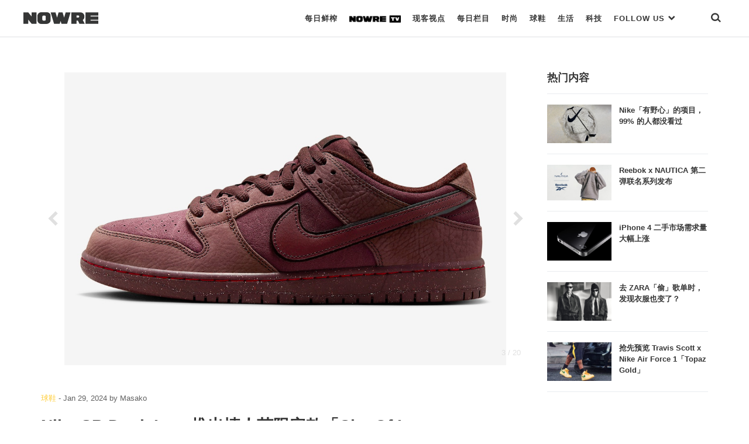

--- FILE ---
content_type: text/html; charset=UTF-8
request_url: https://nowre.com/sneaker/843397/nike-sb-dunk-low-tuichuqingrenjiexiandingkuancity-of-love/
body_size: 59928
content:
<!DOCTYPE html>
<html  xmlns="http://www.w3.org/1999/xhtml" prefix="" lang="zh-CN" class="no-js">
<head>
	<meta charset="UTF-8">
	<meta http-equiv="X-UA-Compatible" content="IE=edge">
	<meta name="viewport" content="width=device-width, initial-scale=1, shrink-to-fit=no, maximum-scale=1.0, user-scalable=no">
		<link rel="apple-touch-icon" sizes="180x180" href="https://nowre.com/wp-content/themes/nowre/img/app_icon/apple-touch-icon.png">
	<meta name="theme-color" content="#ffffff">
	
<!-- BEGIN Metadata added by the Add-Meta-Tags WordPress plugin -->
<meta name="description" content="红绳牵情意，细节在其中。" />
<meta name="keywords" content="潮流资讯,时尚潮流,国潮,日潮,美潮, 球鞋, nike sb dunk low" />
<!-- END Metadata added by the Add-Meta-Tags WordPress plugin -->

<title>Nike SB Dunk Low 推出情人节限定款「City Of Love」 &#8211; NOWRE现客</title>
<link rel='dns-prefetch' href='//s.w.org' />
<link rel='stylesheet' id='wp-block-library-css'  href='https://nowre.com/wp-includes/css/dist/block-library/style.min.css?ver=5.5.3' type='text/css' media='all' />
<link rel='stylesheet' id='dashicons-css'  href='https://nowre.com/wp-includes/css/dashicons.min.css?ver=5.5.3' type='text/css' media='all' />
<link rel='stylesheet' id='post-views-counter-frontend-css'  href='https://nowre.com/wp-content/plugins/nowre-post-views-counter/css/frontend.css?ver=1.2.7' type='text/css' media='all' />
<link rel='stylesheet' id='nowre-style-css'  href='https://nowre.com/wp-content/themes/nowre/style.css?ver=2020112101' type='text/css' media='all' />
<script type='text/javascript' src='https://nowre.com/wp-includes/js/jquery/jquery.js?ver=1.12.4-wp' id='jquery-core-js'></script>
<script type='text/javascript' src='https://nowre.com/wp-content/themes/nowre/js/common.js?ver=2020112101' id='nowre-js'></script>
<script type='text/javascript' src='https://nowre.com/wp-content/themes/nowre/js/slick.min.js?ver=1.8' id='slick-js'></script>
<script type='text/javascript' src='https://nowre.com/wp-content/themes/nowre/js/jquery.marquee.min.js?ver=1.5.0' id='marquee-js'></script>
<script type='text/javascript' src='https://nowre.com/wp-content/themes/nowre/js/popper.min.js?ver=2' id='popper-js'></script>
<script type='text/javascript' src='https://nowre.com/wp-content/themes/nowre/js/bootstrap.min.js?ver=2' id='bootstrap-js'></script>
<link rel="EditURI" type="application/rsd+xml" title="RSD" href="https://nowre.com/xmlrpc.php?rsd" />
<link rel="wlwmanifest" type="application/wlwmanifest+xml" href="https://nowre.com/wp-includes/wlwmanifest.xml" /> 
<link rel='prev' title='UMBRO x BoTT x BEAMS T 三重合作胶囊系列登场' href='https://nowre.com/fashion/843657/umbro-x-bott-x-beams-t-sanzhonghezuojiaonangxiliedengchang/' />
<link rel='next' title='JiyongKim 释出 2024 秋冬系列' href='https://nowre.com/fashion/843713/jiyongkim-shichu-2024-qiudongxilie/' />
<link rel="canonical" href="https://nowre.com/sneaker/843397/nike-sb-dunk-low-tuichuqingrenjiexiandingkuancity-of-love/" />
<link rel='shortlink' href='https://nowre.com/?p=843397' />
<script>
// 百度统计
var _hmt = _hmt || [];
(function() {
  var hm = document.createElement("script");
  hm.src = "https://hm.baidu.com/hm.js?fca525a89fb744c8abdeed72a94d443c";
  var s = document.getElementsByTagName("script")[0]; 
  s.parentNode.insertBefore(hm, s);
})();
</script>
	<!-- aliyun iconfont -->
	<link rel="stylesheet" href="//at.alicdn.com/t/font_1073540_s66ui5peswk.css" type="text/css" media="all">
</head>
<body class="post-template-default single single-post postid-843397 single-format-standard "  id="page" >
<div class="nowre-header" id="nowre-header">
	<nav class="nowre-navbar container-fluid container-border">
		<!-- from XS ONLY -->
		<div class="navbar-xs-down nav-bar-holder">
			<div class="nav-col text-left">
				<a class="mobile-nav-link btn-search" href="javascript:void(0)" onclick="show_mobile_menu()">
					<span class="iconfont icon-menu-2"></span>
				</a>
			</div>
			<div class="nav-col text-center">
				<a class="navbar-brand" href="https://nowre.com">
					<img class="navbar-logo" src="https://nowre.com/wp-content/themes/nowre/img/NOWRE_B.png" style="">
				</a>
			</div>
			<div class="nav-col justify-content-end">
				<a class="mobile-nav-link btn-search" href="javascript:void(0)" onclick="show_search()">
					<span class="iconfont icon-sreach"></span>
				</a>
			</div>
		</div>
				<!-- from SM -> XL ONLY -->
		<div class="navbar-sm-up">
			<div class="nav-logo-holder">
				<a  href="https://nowre.com">
					<img class="navbar-logo" src="https://nowre.com/wp-content/themes/nowre/img/NOWRE_B.png" style="">
				</a>
			</div>
			<div class="nav-menu-holder">
				<ul  class="nowre-nav" id="nowre-nav">
					
					<li class="item nowre-nav-item">
						<a class="hover-pointer real-nav-item bottom_xianke" href="/news">每日鲜榨</a>
											</li>
					<li class="item nowre-nav-item">
						<a class="hover-pointer real-nav-item bottom_normal"  href="/nowretv">
							<img class="real-nav-item-icon" src="https://nowre.com/wp-content/themes/nowre/img/NOWRE_TV_B.png" style="">
						</a>
											</li>
					<li class="item nowre-nav-item">
						<a class="hover-pointer real-nav-item bottom_normal" href="/editorial">现客视点</a>
											</li>
					<li class="item nowre-nav-item">
						<a class="hover-pointer real-nav-item bottom_normal" href="/topic">每日栏目</a>
											</li>
					<li class="item nowre-nav-item">
						<a class="hover-pointer real-nav-item  "  href="/fashion">
                        时尚
                    </a>
											</li>
					<li class="item nowre-nav-item ">
						<a class="hover-pointer real-nav-item " href="/sneaker">
                              球鞋
                    </a>
											</li>
					<li class="item nowre-nav-item ">
						<a class="hover-pointer real-nav-item" href='/lifestyle' >      生活     </a>
											</li>
					<li class="item nowre-nav-item ">
						<!-- <a class="hover-pointer real-nav-item slim-nav" href='/tech' >  -->
						<a class="hover-pointer real-nav-item" href='/tech' > 
                         科技
                     	</a>
											</li>
					<li class="item nowre-nav-item nowre-nav-item-link">
						<a class="hover-pointer real-nav-item" href='#' > 
							FOLLOW US <span class="iconfont icon-bottom-bold" style="font-size:13px;"></span>
                     	</a>
						<div class="nowre-nav-link-hover">
							<ul class="nav-link-site" >
								<li class="nav-link-site-item" >
									<a href="https://weibo.com/u/7062972489?topnav=1&wvr=6&topsug=1&is_all=1" target="_blank"><span class="iconfont icon-weibo1"></span> WEIBO</a>
								</li>
								
								<li class="nav-link-site-item">
									<a class="" href="javascript:void(0)">
										<span  id="wx-icon"><span class="iconfont icon-weixin"></span> WECHAT</span>
										<img src="https://nowre.com/wp-content/themes/nowre/img/wechat-icon.png" class="inline-block hidden" id="erweima" style="z-index:1000;">
										<script>
										(function(){
											var cb = function(){
												jQuery("#erweima").toggleClass("hidden");
												jQuery("#wx-icon").toggleClass("hidden");
											}
											jQuery("#wx-icon").on("click",cb);
											jQuery("#erweima").on("click",cb);
										})();


										</script>
									</a>
								</li>
								<li class="nav-link-site-item" >
									<a href="https://www.instagram.com/nowre/" target="_blank">
										<span class="iconfont icon-instagram"></span> INSTAGRAM
									</a>
								</li>
								<!-- <li class="nav-link-site-item" >
									<a href="https://www.oneniceapp.com/user/FAe5L2?uid=63CQ8p&nfrom=wechat_contact&app_version=4.5.1" target="_blank">
										<span class="iconfont icon-Nice"></span>
									</a>
								</li> -->
								<li class="nav-link-site-item" >
									<a href="https://www.zhihu.com/org/nowrexian-ke/activities" target="_blank">
										<span class="iconfont icon-zhihu"></span> 知乎
									</a>
								</li>
								<li class="nav-link-site-item" >
									<a href="https://space.bilibili.com/353795993" target="_blank">
										<span class="iconfont icon-bilibili"></span> Bilibili
									</a>
								</li>
								<li class="nav-link-site-item" >
									<a href="https://v.qq.com/vplus/4c43a89dcfbb985efe847780cf9eac06#uin=4c43a89dcfbb985efe847780cf9eac06?page=video" target="_blank">
										<span class="iconfont icon-tengxunshipin"></span> 腾讯视频
									</a>
								</li>
							</ul>
						</div>
					</li>
					<li class="item nowre-nav-item" style="margin-left:40px">
						<a class="hover-pointer real-nav-item bottom_normal" href="javascript:void(0)" onclick="show_search()"><span class="iconfont icon-sreach"></span></a>
					</li>
				</ul>
			</div>
		</div><!-- d-none d-sm-block end -->
			</nav>
	<div id="nowre-search" class="search-begin">
			<span class="iconfont icon-sreach mr-2"></span>
			<form id="index-form" action="/" method="get" autocomplete="off" style="flex-grow:1">
				<input class="form-control" id="nowre-search-input" name="s" placeholder="Search" type="search">
			</form>
			<a class="ml-auto" onclick="close_search()" id="nowre-search-close-btn">
				<span class="iconfont icon-close"></span>
			</a>
		</div>
	</div>
</div>
<div class="mobile-main-menu" id="mobile-main-menu">
	<div class="nowre-navbar container-fluid container-border bg-white">
		<div class="navbar-xs-down nav-bar-holder ">
			<div class="nav-col text-left">
				<a class="mobile-nav-link btn-search" href="javascript:void(0)" onclick="close_mobile_menu()">
					<span class="iconfont icon-close"></span>
				</a>
			</div>
			<div class="nav-col text-center">
				<a class="navbar-brand" href="https://nowre.com">
					<img class="navbar-logo" src="https://nowre.com/wp-content/themes/nowre/img/NOWRE_B.png" style="">
				</a>
			</div>
			<div class="nav-col justify-content-end">
				<a class="mobile-nav-link btn-search" href="javascript:void(0)" onclick="show_search()">
					<span class="iconfont icon-sreach"></span>
				</a>
			</div>
		</div>
	</div>
<div class="mobile-main-menu-list" id="mobile-main-menu-list">
	<!-- <div class="mobile-search">
		<input class="mobile-search-input" Placeholder="Search">
		<span class="iconfont icon-sreach"></span>
	</div> -->
	<ul class="mobile-cate-holder">
		<li class="cate-item">
			<a class="cate-item-title" href="/news">
				每日鲜榨
			</a>
		</li>
		<li class="cate-item">
			<a class="cate-item-title" href="/nowretv">
				<img class="real-nav-item-icon" src="https://nowre.com/wp-content/themes/nowre/img/NOWRE_TV_B.png">
			</a>
		</li>
		<li class="cate-item">
			<a class="cate-item-title" href="/editorial">
				现客视点
			</a>
		<li class="cate-item">
			<a class="cate-item-title" href="/topic">
				每日栏目
			</a>
		</li>
		<!-- <li class="cate-item">
			<a class="cate-item-title" href="/nowreblog">
				BLOG
			</a>
		</li> -->
		<li class="cate-item">
			<a class="cate-item-title" href="/fashion">
				时 尚
			</a>
		</li>
		<li class="cate-item">
			<a class="cate-item-title" href="/sneaker">
			球 鞋
			</a>
		</li>
		<li class="cate-item">
			<a class="cate-item-title" href="/lifestyle">
			生 活
			</a>
		</li>
		<li class="cate-item">
			<a class="cate-item-title" href="/tech">
			科 技
			</a>
		</li>
	</ul>
	<div class="nav-links-holder">
		<ul class="nav-link-site" >
			<li class="nav-link-site-item">
				<a class="ico-mp-wx" id="ico-mp-wx-header" href="javascript:void(0)">
					<span class="iconfont icon-weixin"></span>
				</a>
			</li>
			<li class="nav-link-site-item" ><a href="https://weibo.com/u/7062972489?topnav=1&wvr=6&topsug=1&is_all=1" target="_blank"><span class="iconfont icon-weibo1"></span></a></li>
			<li class="nav-link-site-item" >
				<a href="https://www.instagram.com/nowre/" target="_blank">
					<span class="iconfont icon-instagram"></span>
				</a>
			</li>
			<!-- <li class="nav-link-site-item" >
				<a href="https://www.oneniceapp.com/user/FAe5L2?uid=63CQ8p&nfrom=wechat_contact&app_version=4.5.1" target="_blank">
					<span class="iconfont icon-Nice"></span>
				</a>
			</li> -->
			<li class="nav-link-site-item" >
				<a href="https://www.zhihu.com/org/nowrexian-ke/activities" target="_blank">
					<span class="iconfont icon-zhihu"></span>
				</a>
			</li>
			<li class="nav-link-site-item" >
				<a href="https://space.bilibili.com/353795993" target="_blank">
					<span class="iconfont icon-bilibili"></span>
				</a>
			</li>
			<li class="nav-link-site-item" >
				<a href="https://v.qq.com/vplus/4c43a89dcfbb985efe847780cf9eac06#uin=4c43a89dcfbb985efe847780cf9eac06?page=video" target="_blank">
					<span class="iconfont icon-tengxunshipin"></span>
				</a>
			</li>
		</ul>
		<div class="d-flex justify-content-center">
			<div class="cate-item-page">
				<a class="link-site" href="https://nowre.com/aboutUs"  target="_blank">关于我们</a>
			</div>
			<div class="cate-item-page">
				<a class="link-site" href="https://nowre.com/aboutUs"  target="_blank">联系我们</a>
			</div>
		</div>
	</div>
	<div class="menu-footer">
		© NOWRE.COM 2016 - 2019 &nbsp;&nbsp;沪ICP备14031707号
	</div>
	<script>
		jQuery(document).ready(function(){
			jQuery('#ico-mp-wx-header').popover({
				title:'扫码打开',
				html:true,
				content:jQuery("#wx-qrcode").html(),
				placement:'top',
				offset:'30px',
				trigger:'click',
				container:"#mobile-main-menu-list",
				boundary:"viewport"
			})
		});
	</script>
</div>
</div>

<script>
var windowWidth = jQuery(window).width();

function show_mobile_menu() {
	jQuery('#mobile-main-menu').addClass('isShow');
	jQuery('#mobile-main-menu-list').addClass('isShow');
}
function close_mobile_menu() {
	jQuery('#mobile-main-menu').removeClass('isShow');
	jQuery('#mobile-main-menu-list').removeClass('isShow');

}
// jQuery(".nowre-nav-item-hover").css('left',0 - (windowWidth - jQuery('#nowre-nav').width())/2 + 10);
(function($){
	  	var searchStatus = 0;
	  	function show_search(){
	  		jQuery("#nowre-search").css("display","inline-flex");
	  		searchStatus = 1;
	  	}

	  	function close_search(){
	  		jQuery("#nowre-search").css("display","none");
	  		searchStatus = 0;
	  	}

	  	function do_search(){
	  		var baseUrl = "https://nowre.com";
	  		var searchCont = jQuery("#nowre-search-input").val();
	  		if(!searchCont){
	  			alert("请输入搜索的内容");
	  			return;
	  		}
	  		window.location.href = baseUrl + "/search/" + searchCont;
	  	}
	    window.show_search = show_search;
	    window.close_search = close_search;
	    window.do_search = do_search;
	  	jQuery(document).keydown(function(e){
	  		console.log(e.keyCode)
	  		if(e.keyCode==13&&searchStatus==1){
	  			do_search();
	  		}
	  	})

	})(jQuery);

</script><div class="content-area article-gallary">
	<div class="container nowre-container">
		<div class="d-flex">
			<div class="article-holder article-holder-slim" id="main-left">
				<div class="row">
					<div class="col-12">
					



<div style="">
   	<div  class="slick-holder gallary-slick" style="">
		<div id="horizontal-info-slide" style="">
							<div class="slick-img-holder is-horizontal">
					<img src="https://files.nowre.com/articles/2024/01/Nike-SB-Dunk-Low-City-of-Love-2024-拷贝.jpg" alt="" title="" class="img-responsive center-table">
					<div class="slick-index">
						<span id="slick-cur-index">1</span> / 20					</div>
				</div>
							<div class="slick-img-holder is-horizontal">
					<img src="https://files.nowre.com/articles/2024/01/Nike-SB-Dunk-Low-City-of-Love-Burgundy-Crush-FN0619-600-4.jpeg" alt="" title="" class="img-responsive center-table">
					<div class="slick-index">
						<span id="slick-cur-index">2</span> / 20					</div>
				</div>
							<div class="slick-img-holder is-horizontal">
					<img src="https://files.nowre.com/articles/2024/01/Nike-SB-Dunk-Low-City-of-Love-Burgundy-Crush-FN0619-600.jpeg" alt="" title="" class="img-responsive center-table">
					<div class="slick-index">
						<span id="slick-cur-index">3</span> / 20					</div>
				</div>
							<div class="slick-img-holder is-horizontal">
					<img src="https://files.nowre.com/articles/2024/01/Nike-SB-Dunk-Low-City-of-Love-Burgundy-Crush-FN0619-600-2.jpeg" alt="" title="" class="img-responsive center-table">
					<div class="slick-index">
						<span id="slick-cur-index">4</span> / 20					</div>
				</div>
							<div class="slick-img-holder is-horizontal">
					<img src="https://files.nowre.com/articles/2024/01/Nike-SB-Dunk-Low-City-of-Love-Burgundy-Crush-FN0619-600-5.jpeg" alt="" title="" class="img-responsive center-table">
					<div class="slick-index">
						<span id="slick-cur-index">5</span> / 20					</div>
				</div>
							<div class="slick-img-holder is-horizontal">
					<img src="https://files.nowre.com/articles/2024/01/Nike-SB-Dunk-Low-City-of-Love-Burgundy-Crush-FN0619-600-1.jpeg" alt="" title="" class="img-responsive center-table">
					<div class="slick-index">
						<span id="slick-cur-index">6</span> / 20					</div>
				</div>
							<div class="slick-img-holder is-horizontal">
					<img src="https://files.nowre.com/articles/2024/01/Nike-SB-Dunk-Low-City-of-Love-Burgundy-Crush-FN0619-600-3.jpeg" alt="" title="" class="img-responsive center-table">
					<div class="slick-index">
						<span id="slick-cur-index">7</span> / 20					</div>
				</div>
							<div class="slick-img-holder is-horizontal">
					<img src="https://files.nowre.com/articles/2024/01/Nike-SB-Dunk-Low-City-of-Love-Burgundy-Crush-FN0619-600-6.jpeg" alt="" title="" class="img-responsive center-table">
					<div class="slick-index">
						<span id="slick-cur-index">8</span> / 20					</div>
				</div>
							<div class="slick-img-holder is-horizontal">
					<img src="https://files.nowre.com/articles/2024/01/Nike-SB-Dunk-Low-City-of-Love-Burgundy-Crush-FN0619-600-7.jpeg" alt="" title="" class="img-responsive center-table">
					<div class="slick-index">
						<span id="slick-cur-index">9</span> / 20					</div>
				</div>
							<div class="slick-img-holder is-horizontal">
					<img src="https://files.nowre.com/articles/2024/01/Nike-SB-Dunk-Low-City-of-Love-Burgundy-Crush-FN0619-600-8.jpeg" alt="" title="" class="img-responsive center-table">
					<div class="slick-index">
						<span id="slick-cur-index">10</span> / 20					</div>
				</div>
							<div class="slick-img-holder is-horizontal">
					<img src="https://files.nowre.com/articles/2024/01/Nike-SB-Dunk-Low-City-of-Love-3.jpeg" alt="" title="" class="img-responsive center-table">
					<div class="slick-index">
						<span id="slick-cur-index">11</span> / 20					</div>
				</div>
							<div class="slick-img-holder is-horizontal">
					<img src="https://files.nowre.com/articles/2024/01/Nike-SB-Dunk-Low-City-of-Love.jpeg" alt="" title="" class="img-responsive center-table">
					<div class="slick-index">
						<span id="slick-cur-index">12</span> / 20					</div>
				</div>
							<div class="slick-img-holder is-horizontal">
					<img src="https://files.nowre.com/articles/2024/01/Nike-SB-Dunk-Low-City-of-Love-1.jpeg" alt="" title="" class="img-responsive center-table">
					<div class="slick-index">
						<span id="slick-cur-index">13</span> / 20					</div>
				</div>
							<div class="slick-img-holder is-horizontal">
					<img src="https://files.nowre.com/articles/2024/01/Nike-SB-Dunk-Low-City-of-Love-4.jpeg" alt="" title="" class="img-responsive center-table">
					<div class="slick-index">
						<span id="slick-cur-index">14</span> / 20					</div>
				</div>
							<div class="slick-img-holder is-horizontal">
					<img src="https://files.nowre.com/articles/2024/01/Nike-SB-Dunk-Low-City-of-Love-9.jpeg" alt="" title="" class="img-responsive center-table">
					<div class="slick-index">
						<span id="slick-cur-index">15</span> / 20					</div>
				</div>
							<div class="slick-img-holder is-horizontal">
					<img src="https://files.nowre.com/articles/2024/01/Nike-SB-Dunk-Low-City-of-Love-2.jpeg" alt="" title="" class="img-responsive center-table">
					<div class="slick-index">
						<span id="slick-cur-index">16</span> / 20					</div>
				</div>
							<div class="slick-img-holder is-horizontal">
					<img src="https://files.nowre.com/articles/2024/01/Nike-SB-Dunk-Low-City-of-Love-5.jpeg" alt="" title="" class="img-responsive center-table">
					<div class="slick-index">
						<span id="slick-cur-index">17</span> / 20					</div>
				</div>
							<div class="slick-img-holder is-horizontal">
					<img src="https://files.nowre.com/articles/2024/01/Nike-SB-Dunk-Low-City-of-Love-6.jpeg" alt="" title="" class="img-responsive center-table">
					<div class="slick-index">
						<span id="slick-cur-index">18</span> / 20					</div>
				</div>
							<div class="slick-img-holder is-horizontal">
					<img src="https://files.nowre.com/articles/2024/01/Nike-SB-Dunk-Low-City-of-Love-7.jpeg" alt="" title="" class="img-responsive center-table">
					<div class="slick-index">
						<span id="slick-cur-index">19</span> / 20					</div>
				</div>
							<div class="slick-img-holder is-horizontal">
					<img src="https://files.nowre.com/articles/2024/01/Nike-SB-Dunk-Low-City-of-Love-8.jpeg" alt="" title="" class="img-responsive center-table">
					<div class="slick-index">
						<span id="slick-cur-index">20</span> / 20					</div>
				</div>
					</div>
		<a id="slick-pre" class="slick-control slick-control-pre" href="#carousel-example-generic" role="button">
			<span class="iconfont icon-left-bold icon-prev"></span>
		</a>
		<a  id="slick-next" class="slick-control  slick-control-next" href="#carousel-example-generic" role="button">
			<span class="iconfont icon-right-bold icon-next"></span>
		</a>
	</div>
</div>


<script type="text/javascript">
// jQuery("#horizontal-info-slide").on("afterChange",function(e,s,currentSlide){

// 	jQuery("#slick-cur-index").html(Math.floor(currentSlide)+1);
// })

var fullWidth = jQuery("#horizontal-info-slide").innerWidth();
var fullHeight = jQuery("#horizontal-info-slide").innerHeight();

jQuery(".slick-img-holder").each(function(k,v){
	jQuery(this).width(fullWidth);
	jQuery(this).height(fullWidth*0.6);
});
var opts = {"slidesToShow":1,"slidesToScroll":1,"autoplay":true,"infinite":false,"fade":false};
opts.adaptiveHeight = true;
opts.arrows = true;
opts.draggable = false;
opts.swipe = true;
opts.infinite = true;

opts.cssEase = 'ease-in';
opts.prevArrow = jQuery("#slick-pre");
opts.nextArrow = jQuery("#slick-next");
opts.fixRatio = 0.6;


jQuery("#horizontal-info-slide").slick(opts);


</script>
<!-- <style type="text/css">
	.gallary-slick{
		position: relative;
		height: 0;
		padding-top: 60%;

	}
	.gallary-slick .img-responsive{
		max-height: 100%;
		max-width: 100%;
	}
	#horizontal-info-slide{
		position: absolute;
    width: 100%;
    max-height: 100%;
    left: 0;
    top: 0;
	}
	.slick-list{
    	height: 100%;

	}
	.slick-track{
    	height: 100%;

	}
	.slick-img-holder{
		height: 100%;
	}
</style> -->
					</div>
				</div>
				<div class="article-head">
	<div class="info-common-date">
		<span class="text-meta"><a class="nowre-cate-link link-normal" href="https://nowre.com/sneaker//" >球鞋</a></span>
	 - <span class="item-time">Jan 29, 2024</span>
	 <span class="term-authors">by <span class="text-meta">Masako</span></span>
	</div>
	<h1 class="info-common-title  text-bold">
		Nike SB Dunk Low 推出情人节限定款「City Of Love」	</h1>
	<div class="info-common-brief">
		<p>红绳牵情意，细节在其中。</p>
	</div>
</div>
<div class="info-common-cont text-dark  info-common-cont-sneaker">

	
<p>一年一度的 SB Dunk 情人节限定系列来袭，延续了往年的红粉配色，推出「CITY OF LOVE」两双鞋款分别为「Burgundy Crush」和「Coconut Milk」，灵感来自于「月老牵线」。从名字就能看出两双鞋款分别以勃艮第酒红色和椰奶奶白色为主色调。鞋面也采用皮革与绒面革以及丝绸混合材质构成，本次情人节限定的特别之处在于鞋舌「Nike SB」的 Logo 处巧妙的穿过了一根「红绳」，鞋垫图案也用「红绳」勾住了两人之间的手指，象征着灵魂伴侣之间密不可分的联系。细节相当丰富。</p>



<p>Nike SB Dunk Low「City Of Love」系列将于 2024 年 2 月 9 日在 Nike 官网以及实体店发售，有需求的朋友不妨多留意一下。</p>
		<div class="info-common-source text-gray">
		<span>来源</span><a href="https://sneakerbardetroit.com/nike-sb-dunk-low-city-of-love/" class='name'>SBD</a>
	</div>
<div class="text-gray info-common-credits">
			</div>
</div>

<div class="nowre-tag-wrap  info-common-cont-sneaker">
	<a href='https://nowre.com/tag/nike-sb-dunk-low/' title='Tag:Nike SB Dunk Low' class='nowre-tag text-meta'>Nike SB Dunk Low</a></div><div class="share-content-holder ">
	<a href="javascript:void(0)" class="share-btn" id="btn-share-weixin"><span class="iconfont icon-weixin"></span></a>
	<a href="javascript:void(0)" class="share-btn" id="btn-share-sina"><span class="iconfont icon-weibo1"></span></a>
		<!-- <a  href="mailto:" class="share-btn" id="btn-share-email"><span class="iconfont icon-tubiao209"></span></a> -->
	<!-- <a href="javascript:void(0)" class="share-btn" id="btn-share-link" data-clipboard-text="https://nowre.com/sneaker/843397/nike-sb-dunk-low-tuichuqingrenjiexiandingkuancity-of-love/?utm_source=site&utm_medium=link_share_btn&utm_campaign=social"><span class="iconfont iconlink"></span></a> -->
	<div id="qrcode" class="d-none">
				<img src="data:image/png;charset=utf-8;base64, iVBORw0KGgoAAAANSUhEUgAAANwAAADcCAYAAAAbWs+BAAAACXBIWXMAAA7EAAAOxAGVKw4bAAAJSklEQVR4nO3dW5LbOgxF0c6tO4XMf4AZhPKbUrksUTg4AKi9ftsmZUtIAPP16ziO4weAxX/VFwC8CQEHGBFwgBEBBxgRcIARAQcYEXCAEQEHGBFwgBEBBxgRcIARAQcYEXCAEQEHGBFwgBEBBxgRcIARAQcYEXCA0f/qBn///q1u8tKfP39uv/bT9f37/jvX/62/7PZX+1uVcf/c90cp8l1+wv9wgBEBBxgRcICRvIar9qSmya4LVts/vz5Sw6hrxieUn2c6S8Apb2j0Bp2v5W03/MqTf5xWf0SKXkP09d9kPw+klIARAQcY2Ws4R4px1ae6vWyVae+dvtXfb0TF87Viux9NVmu0O6+PDFw/aW/l7084H7DK4OuIlBIwIuAAo+1Syic1h1u0/+r3r7a/mlZ2qgnVtgu4TzpNfq0OdgX1uNubkFICRgQcYPSKlDIqY/5i5vuzrdZY3T+P03YB96TAzl5Q2s3065+MlBIwIuAAo+1SyuhUKFKsdXxn99kDrnoQU92/YpxNOXdytf/ooLSiTaXq5+sKKSVgRMABRpaUslOOr1juUjnXL/v6q9vvuCeN0nY/mmSIjltVj3tl91/9+SYhpQSMCDjA6BUpZfe5jdPbj/ZffX1Ov47jOKovIlPHfRRX+1OPw6mvt9PhJt2RUgJGBBxgJE8pJ/zsXP0zdnX/Z9OGPbpvQ/jNK340WbXbZOfMf7CwhpQSMCLgAKMRNRxiutWM3Y2v4aJF7LfXn1UU/ZU1UnT9m+KsBPX7K3+EyUZKCRgRcIBRi2EB5RnYFZx1UcW80N3rPufzVL6niXquY7T9jPPisrknBmTvC+N8v/v+kVICRgQcYNR+T5OM895W09Jof9XU16veik9dlyrPcFenz/KAc5yH5hzXidaEV9QPb/ca1LGPZ2eklIARAQcYyVNKx3/x3c+ozuxf8dmnpWFnk/dIaTeX8upv1TVJ9SD7E8rvX01xfyet9yOlBIwIOMBoi/VwnVOOHfZgiZp8/YzDfejj7t8+/b26Jvwk8vmmPdBvQ0oJGBFwgNErxuEyjtV9ei2rSBH30mIBqnqPkkjf3Wq2aHvuM8NX2796f8YeN5VjqaSUgBEBBxi1SCmz5y6q5yZmpp071GzR+6le33j1+m/Pw7hxuLNuixdXr8Fx3txK+5nv/fT+6OdhPRwAGwIOMGpRw511SxM6jcs96a86JVa31/Ga7moZcKsyaxz3XNAJsmso9Z41nc4UJ6UEjAg4wMgyl9KZQnU8DumbJ/tuqse13ONeapP2OGl5tsDVezpzjzN12AfUff7bpD1MzkgpASMCDjCyp5QZ55tVp5zqmmb179mfv9u4l3Mua/u5lNNUnHmd2Z76LAT1PpYZ/2CyHg7ARwQcYLRFSqlcD5XRn7u9bNHz9VbbU6s8O8K+Hk7dvnvjV8f5cMrJxLuvh5uGlBIwIuAAI8vZAp3mLmaI/Czd4ftwbpvX4fOu2HIczrm+6qw6IDrsi7li2vX+/LAeDngtAg4wsqSUE9KOiMjn6/DdVK9XyxYZp92yhruSWdQrzpOL9qF8f/XDfUfm3MfuP+qQUgJGBBxg1CKljO77uLokxH0muDJN6bbc5Al1zRv9/NvtS1l5/luGzuvhVvtz63C/KwfiSSkBIwIOMGpRw7mp9xTZyZOaNnP5UobK+zcu4J7cvOx9EJ0PVLeHd1X0LIeM+884HLApAg4wGrEvZed9DFdVfP5oe9Xf/05zPVvUcJ3GoTJqiGrOvfgnrpc7Yz0csAkCDjBqkVK6dTvfLJtzL/6OOq2Hk28i5JZxFkD1Gdbd1n9F58Jmf/+Z90sdcKSUgBEBBxhZzvhe1Xk9mkK367nCOJrOFj+aKOdKOvqL9q9sPzq38arNjH0gJ8+NJaUEjAg4wKhlSlk91y8jzYq0p96zo9v0tDeNi6afD5ex/ki5IHL1YXecDxfV6fAMxT9enc4GiCKlBIwIOMCoZQ13xbknyZ3XOtO2jHHJzBS0YhxVWdOPO1sgugfFWYe947uNw7lrlurvs/vz8Q0pJWBEwAFG6Sml+iyAHSnH4Rx7pqj37Yy+nrMFEkXHxSLz9lSqx8ncNVin9W13MJcS2AQBBxiVpJTq88Gi7WcegXu3TWd71f2rVfe/wj4ON30unEN038dO41rR12ev13MjpQSMCDjAqOWeJm7VNdBV+6sp4rR7sDKu5p5LOm4u5SeRcRb1F6AYF6peD5e5Xkx9VoDj7IHOZ8qTUgJGBBxg1HIcLjPNrE4pMvrvVoMq++owN1SpZE+TbjrN3VPvsbLjninsSwngFgIOMEo/rqpDSqlePhLtz/16rMlMKVuOw3X/EcR5HtmEGixyP93joO6a7YyUEjAi4ACjllssOPdNzFC9R4ebe27p6t877aFTvi+le9xu2sMc3ddT/TDeaT97rqZyLq77H3BSSsCIgAOMSvalnK66Zqnue7Wmql4us1qjjT5bQM19WOK5T8U4U7ezCbrJrkG/vZ+zBYCNEHCA0bg9TdRnFUw8v0zdvzMlzagRo9fg/PyWGq66aF6lvgHuydPZdqsZnUgpASMCDjAaNyzgMCGtq7RaE3dPQbfa06T69RkiNan6zPM7/av3TImIzt28kn3WQhQpJWBEwAFG48bhPqlMMxXjSpO2CPgk+7y/q9dXTPd76vU/mky6WQrRmrm6BlKoHPckpQSMCDjA6JUpZcV+9872rtrP/pl8pz1aRq6HU1509vqoqzarz4eb9vBeWa0Rs8cxs5FSAkYEHGBkr+GiKd2T9rNTiuy5hdNqxtX+3jQ088ofTc4q5xp2OEvAuYfIBMylBDZBwAFGr0gpo3tkqMeVutVQ7s+/2n/39le8IuDOpu8x0v38vCvR73/aHjn/IqUEjAg4wOiVKeX0mqFT2lRxLZPnar4y4M4iNyxjHG3aGdwr7UXbqr6eKFJKwIiAA4xIKX9m7c3/hHsupvL7yT6vLmM50Df2gKt4OKM1UeYN6n4G9x3KM7ez+6tGSgkYEXCAkSWlrP5vv3IPk2lr2arP96t+VrK98keT6XMR3Va+rw4/IClrdjVSSsCIgAOMfh3HcVRfBPAW/A8HGBFwgBEBBxgRcIARAQcYEXCAEQEHGBFwgBEBBxgRcIARAQcYEXCAEQEHGBFwgBEBBxgRcIARAQcYEXCAEQEHGP0FMswwWVat7FMAAAAASUVORK5CYII="/>
	</div>
	
</div>
<script>
jQuery("#btn-share-sina").click(function(){
	sinaWeiboShare.action({
		title:'Nike SB Dunk Low 推出情人节限定款「City Of Love」',
		url:'https://nowre.com/sneaker/843397/nike-sb-dunk-low-tuichuqingrenjiexiandingkuancity-of-love/?utm_source=site&utm_medium=weibo_share_btn&utm_campaign=social',
		pic:'https://files.nowre.com/articles/2024/01/Nike-SB-Dunk-Low-City-of-Love-2024-拷贝-1.jpg'
	})
});
jQuery('#btn-share-weixin').popover({
	title:'扫码打开',
	html:true,
	sanitize:false,
	content:jQuery("#qrcode").html(),
	placement:'top',
})
// jQuery("#btn-share-link").click(function(){
// 	jQuery("#urltocopy-holder").removeClass('d-none');
// 	var input = document.getElementById('urltocopy');
// 	input.select();
// 	if (document.execCommand('copy')) {
// 		document.execCommand('copy');
// 		jQuery("#urltocopy-holder").addClass('d-none');
// 		alert('复制成功');
// 	}
// });

// var clipboard = new ClipboardJS('#btn-share-link');
// clipboard.on('success', function(e) {
//     console.info('Action:', e.action);
//     console.info('Text:', e.text);
//     console.info('Trigger:', e.trigger);
// 	alert('复制成功');
// });

// clipboard.on('error', function(e) {
//     console.error('Action:', e.action);
// 	console.error('Trigger:', e.trigger);
// 	alert('复制失败');
	
// });
				</script>			</div>
			<div class="sidebar-holder" id="main-right">
				
<div class="pos-sticky">
	<div class="left-title">热门内容</div>
	<div class="nowre-media-list">
		
<div class="nowre-media-item clearfix">
	<div class="nowre-media-img">
	    <a class="post-thumbnail nowre-list-item-imgwrap" href="https://nowre.com/editorial/1012845/nikeyouyexindexiangmu99-derendoumeikanguo/" aria-hidden="TRUE" title="Nike「有野心」的项目，99% 的人都没看过"><img width="1764" height="1059" src="https://files.nowre.com/articles/2025/12/11SnapInsta-Ai_3783219547029933763.jpg" class="attachment-full size-full wp-post-image" alt="Nike「有野心」的项目，99% 的人都没看过" loading="lazy" srcset="https://files.nowre.com/articles/2025/12/11SnapInsta-Ai_3783219547029933763.jpg 1764w, https://files.nowre.com/articles/2025/12/11SnapInsta-Ai_3783219547029933763.jpg?x-oss-process=style%2Fmedium 750w, https://files.nowre.com/articles/2025/12/11SnapInsta-Ai_3783219547029933763.jpg?x-oss-process=style%2Fthumbnail 500w, https://files.nowre.com/articles/2025/12/11SnapInsta-Ai_3783219547029933763.jpg?x-oss-process=style%2F1536x1536 1536w" sizes="(max-width: 1764px) 100vw, 1764px" /></a>	</div>
	<div class="nowre-media-title">
		<a href="https://nowre.com/editorial/1012845/nikeyouyexindexiangmu99-derendoumeikanguo/"  class="block">
			Nike「有野心」的项目，99% 的人都没看过		</a>
    </div>
	
</div>

<div class="nowre-media-item clearfix">
	<div class="nowre-media-img">
	    <a class="post-thumbnail nowre-list-item-imgwrap" href="https://nowre.com/fashion/1015911/reebok-x-nautica-dierdanlianmingxiliefabu/" aria-hidden="TRUE" title="Reebok x NAUTICA 第二弹联名系列发布"><img width="695" height="384" src="https://files.nowre.com/articles/2026/01/1GEStwtwgawrg-1-768x384.jpg-e1768282922904.jpeg" class="attachment-full size-full wp-post-image" alt="Reebok x NAUTICA 第二弹联名系列发布" loading="lazy" /></a>	</div>
	<div class="nowre-media-title">
		<a href="https://nowre.com/fashion/1015911/reebok-x-nautica-dierdanlianmingxiliefabu/"  class="block">
			Reebok x NAUTICA 第二弹联名系列发布		</a>
    </div>
	
</div>

<div class="nowre-media-item clearfix">
	<div class="nowre-media-img">
	    <a class="post-thumbnail nowre-list-item-imgwrap" href="https://nowre.com/tech/1016161/iphone-4-ershoushichangxuqiuliangdafushangzhang/" aria-hidden="TRUE" title="iPhone 4 二手市场需求量大幅上涨"><img width="1200" height="720" src="https://files.nowre.com/articles/2026/01/c0ab7ac8cda9fed03259b69d38139b9d.png" class="attachment-full size-full wp-post-image" alt="iPhone 4 二手市场需求量大幅上涨" loading="lazy" srcset="https://files.nowre.com/articles/2026/01/c0ab7ac8cda9fed03259b69d38139b9d.png 1200w, https://files.nowre.com/articles/2026/01/c0ab7ac8cda9fed03259b69d38139b9d.png?x-oss-process=style%2Fmedium 750w, https://files.nowre.com/articles/2026/01/c0ab7ac8cda9fed03259b69d38139b9d.png?x-oss-process=style%2Fthumbnail 500w" sizes="(max-width: 1200px) 100vw, 1200px" /></a>	</div>
	<div class="nowre-media-title">
		<a href="https://nowre.com/tech/1016161/iphone-4-ershoushichangxuqiuliangdafushangzhang/"  class="block">
			iPhone 4 二手市场需求量大幅上涨		</a>
    </div>
	
</div>

<div class="nowre-media-item clearfix">
	<div class="nowre-media-img">
	    <a class="post-thumbnail nowre-list-item-imgwrap" href="https://nowre.com/editorial/1002770/qu-zaratougedanshifaxianyifuyebianle/" aria-hidden="TRUE" title="去 ZARA「偷」歌单时，发现衣服也变了？"><img width="1080" height="648" src="https://files.nowre.com/articles/2026/01/YT5s.com_591855507_1409499311210229_1091135564579188195_n.jpg" class="attachment-full size-full wp-post-image" alt="去 ZARA「偷」歌单时，发现衣服也变了？" loading="lazy" srcset="https://files.nowre.com/articles/2026/01/YT5s.com_591855507_1409499311210229_1091135564579188195_n.jpg 1080w, https://files.nowre.com/articles/2026/01/YT5s.com_591855507_1409499311210229_1091135564579188195_n.jpg?x-oss-process=style%2Fmedium 750w, https://files.nowre.com/articles/2026/01/YT5s.com_591855507_1409499311210229_1091135564579188195_n.jpg?x-oss-process=style%2Fthumbnail 500w" sizes="(max-width: 1080px) 100vw, 1080px" /></a>	</div>
	<div class="nowre-media-title">
		<a href="https://nowre.com/editorial/1002770/qu-zaratougedanshifaxianyifuyebianle/"  class="block">
			去 ZARA「偷」歌单时，发现衣服也变了？		</a>
    </div>
	
</div>

<div class="nowre-media-item clearfix">
	<div class="nowre-media-img">
	    <a class="post-thumbnail nowre-list-item-imgwrap" href="https://nowre.com/sneaker/1016100/qiangxianyulan-travis-scott-x-nike-air-force-1topaz-gold/" aria-hidden="TRUE" title="抢先预览 Travis Scott x Nike Air Force 1「Topaz Gold」"><img width="1080" height="648" src="https://files.nowre.com/articles/2026/01/SnapInsta-Ai_3809622971460466239-1.jpg" class="attachment-full size-full wp-post-image" alt="抢先预览 Travis Scott x Nike Air Force 1「Topaz Gold」" loading="lazy" srcset="https://files.nowre.com/articles/2026/01/SnapInsta-Ai_3809622971460466239-1.jpg 1080w, https://files.nowre.com/articles/2026/01/SnapInsta-Ai_3809622971460466239-1.jpg?x-oss-process=style%2Fmedium 750w, https://files.nowre.com/articles/2026/01/SnapInsta-Ai_3809622971460466239-1.jpg?x-oss-process=style%2Fthumbnail 500w" sizes="(max-width: 1080px) 100vw, 1080px" /></a>	</div>
	<div class="nowre-media-title">
		<a href="https://nowre.com/sneaker/1016100/qiangxianyulan-travis-scott-x-nike-air-force-1topaz-gold/"  class="block">
			抢先预览 Travis Scott x Nike Air Force 1「Topaz Gold」		</a>
    </div>
	
</div>
	</div>
	</div>			</div>
		</div>
	</div>
</div>
<!-- <div class="container-fluid  nowre-container" style="background:#f3f3f3;margin-top:15px;padding-top:50px">
	<div class="row" style="">
		<div class="col-md-2 d-none d-md-block">
		</div>
		<div class="col-md-8 col-12"> -->
<!-- <script type="text/javascript">
(function(){
var url = "http://widget.weibo.com/distribution/comments.php?width=0&url=auto&border=1&colordiy=1&color=f3f3f3,f3f3f3,4c4c4c,000000,e0e0e0,f0f0f0&appkey=1277530106&ralateuid=5287196959&dpc=1";
var url = "http://widget.weibo.com/distribution/comments.php?width=0&url=auto&skin=1&ralateuid=3558667400&appkey=3368939498&iframskin=1&dpc=1";
url = url.replace("url=auto", "url=" + encodeURIComponent(document.URL));
document.write('<iframe id="WBCommentFrame" src="' + url + '" scrolling="no" frameborder="0" style="width:100%"></iframe>');
})();
</script> -->

<!-- <script src="http://tjs.sjs.sinajs.cn/open/widget/js/widget/comment.js" type="text/javascript" charset="utf-8"></script>
<script type="text/javascript">
window.WBComment.init({
	"id": "WBCommentFrame"
});
</script> -->
		<!-- </div>
		<div class="col-md-2 d-none d-md-block">
		</div>
	</div>
</div> -->
<div class="container  nowre-container">
	<div class="row">
		<div class="col-12">
		  	<h3 class="index-block-title text-center">不能错过的内容</h3>
	  	</div>
	</div>
	<div class="row info-book" id="nowre_tag_relate_last">
		<!-- 相关  -->
		<div class="article-card tag-relate-latest">
    <div class="nowre-list-item" id="post-999258">
        <div class="nowre-list-item-img">
            <a class="post-thumbnail nowre-list-item-imgwrap" href="https://nowre.com/sneaker/999258/neckface-x-nike-sb-dunk-low-weifashouxiekuanbaoguang/" aria-hidden="TRUE" title="Neckface x Nike SB Dunk Low 未发售鞋款曝光"><img width="1746" height="1047" src="https://files.nowre.com/articles/2025/10/屏幕快照-2025-10-11-上午10.32.25-e1760149994369.png" class="attachment-full size-full wp-post-image" alt="Neckface x Nike SB Dunk Low 未发售鞋款曝光" loading="lazy" srcset="https://files.nowre.com/articles/2025/10/屏幕快照-2025-10-11-上午10.32.25-e1760149994369.png 1746w, https://files.nowre.com/articles/2025/10/屏幕快照-2025-10-11-上午10.32.25-e1760149994369.png?x-oss-process=style%2Fmedium 750w, https://files.nowre.com/articles/2025/10/屏幕快照-2025-10-11-上午10.32.25-e1760149994369.png?x-oss-process=style%2Fthumbnail 500w, https://files.nowre.com/articles/2025/10/屏幕快照-2025-10-11-上午10.32.25-e1760149994369.png?x-oss-process=style%2F1536x1536 1536w" sizes="(max-width: 1746px) 100vw, 1746px" /></a>        </div>
        <div class="nowre-list-item-info">
            <div class="nowre-list-item-meta">
                <span class="nowre-cate-link link-normal">
                                        <a class="nowre-cate-link link-normal" href="https://nowre.com/sneaker//" >球鞋</a></span> -
                <span class="item-time">Oct 12, 2025</span>
                <span>by <span class="text-meta">Vera</span></span>
            </div>
            <div class="nowre-list-item-title">
                                <a href="https://nowre.com/sneaker/999258/neckface-x-nike-sb-dunk-low-weifashouxiekuanbaoguang/" >
                    Neckface x Nike SB Dunk Low 未发售鞋款曝光                </a>

			</div>
            <div class="brief-intro">
                狂野拼布。			</div>
			<div class="nowre-btn nowre-btn-read-full">
				<a href="https://nowre.com/sneaker/999258/neckface-x-nike-sb-dunk-low-weifashouxiekuanbaoguang/" >
					查看全文
                </a>
			</div>
        </div>

    </div>
</div>
<div class="article-card tag-relate-latest">
    <div class="nowre-list-item" id="post-937938">
        <div class="nowre-list-item-img">
            <a class="post-thumbnail nowre-list-item-imgwrap" href="https://nowre.com/sneaker/937938/csef-x-nike-sb-dunk-low-2025-nianxiajifashouyuding/" aria-hidden="TRUE" title="CSEF x Nike SB Dunk Low 2025 年夏季发售预定"><img width="952" height="571" src="https://files.nowre.com/articles/2025/02/11111-拷贝-13.jpg" class="attachment-full size-full wp-post-image" alt="CSEF x Nike SB Dunk Low 2025 年夏季发售预定" loading="lazy" srcset="https://files.nowre.com/articles/2025/02/11111-拷贝-13.jpg 952w, https://files.nowre.com/articles/2025/02/11111-拷贝-13.jpg?x-oss-process=style%2Fmedium 750w, https://files.nowre.com/articles/2025/02/11111-拷贝-13.jpg?x-oss-process=style%2Fthumbnail 500w" sizes="(max-width: 952px) 100vw, 952px" /></a>        </div>
        <div class="nowre-list-item-info">
            <div class="nowre-list-item-meta">
                <span class="nowre-cate-link link-normal">
                                        <a class="nowre-cate-link link-normal" href="https://nowre.com/sneaker//" >球鞋</a></span> -
                <span class="item-time">Feb 3, 2025</span>
                <span>by <span class="text-meta">Miko</span></span>
            </div>
            <div class="nowre-list-item-title">
                                <a href="https://nowre.com/sneaker/937938/csef-x-nike-sb-dunk-low-2025-nianxiajifashouyuding/" >
                    CSEF x Nike SB Dunk Low 2025 年夏季发售预定                </a>

			</div>
            <div class="brief-intro">
                旨在推动滑板教育。			</div>
			<div class="nowre-btn nowre-btn-read-full">
				<a href="https://nowre.com/sneaker/937938/csef-x-nike-sb-dunk-low-2025-nianxiajifashouyuding/" >
					查看全文
                </a>
			</div>
        </div>

    </div>
</div>
<div class="article-card tag-relate-latest">
    <div class="nowre-list-item" id="post-928025">
        <div class="nowre-list-item-img">
            <a class="post-thumbnail nowre-list-item-imgwrap" href="https://nowre.com/sneaker/928025/supreme-x-nike-sb-dunk-low-xinzengocean-fogpeise/" aria-hidden="TRUE" title="Supreme x Nike SB Dunk Low 新增「Ocean Fog」配色"><img width="952" height="571" src="https://files.nowre.com/articles/2024/12/11111-拷贝-12-14.jpg" class="attachment-full size-full wp-post-image" alt="Supreme x Nike SB Dunk Low 新增「Ocean Fog」配色" loading="lazy" srcset="https://files.nowre.com/articles/2024/12/11111-拷贝-12-14.jpg 952w, https://files.nowre.com/articles/2024/12/11111-拷贝-12-14.jpg?x-oss-process=style%2Fmedium 750w, https://files.nowre.com/articles/2024/12/11111-拷贝-12-14.jpg?x-oss-process=style%2Fthumbnail 500w" sizes="(max-width: 952px) 100vw, 952px" /></a>        </div>
        <div class="nowre-list-item-info">
            <div class="nowre-list-item-meta">
                <span class="nowre-cate-link link-normal">
                                        <a class="nowre-cate-link link-normal" href="https://nowre.com/sneaker//" >球鞋</a></span> -
                <span class="item-time">Dec 23, 2024</span>
                <span>by <span class="text-meta">Miko</span></span>
            </div>
            <div class="nowre-list-item-title">
                                <a href="https://nowre.com/sneaker/928025/supreme-x-nike-sb-dunk-low-xinzengocean-fogpeise/" >
                    Supreme x Nike SB Dunk Low 新增「Ocean Fog」配色                </a>

			</div>
            <div class="brief-intro">
                蓝黑配色经典且活力。			</div>
			<div class="nowre-btn nowre-btn-read-full">
				<a href="https://nowre.com/sneaker/928025/supreme-x-nike-sb-dunk-low-xinzengocean-fogpeise/" >
					查看全文
                </a>
			</div>
        </div>

    </div>
</div>
<div class="article-card tag-relate-latest">
    <div class="nowre-list-item" id="post-892861">
        <div class="nowre-list-item-img">
            <a class="post-thumbnail nowre-list-item-imgwrap" href="https://nowre.com/sneaker/892861/lvyexianzongx-nike-sb-dunk-low-xianliangxiekuanshiwubaoguang/" aria-hidden="TRUE" title="《绿野仙踪》x Nike SB Dunk Low 限量鞋款实物曝光"><img width="1080" height="648" src="https://files.nowre.com/articles/2024/08/Snapinsta.app_454058222_18008142338626351_6357438919201536903_n_1080-e1723359417422.jpg" class="attachment-full size-full wp-post-image" alt="《绿野仙踪》x Nike SB Dunk Low 限量鞋款实物曝光" loading="lazy" srcset="https://files.nowre.com/articles/2024/08/Snapinsta.app_454058222_18008142338626351_6357438919201536903_n_1080-e1723359417422.jpg 1080w, https://files.nowre.com/articles/2024/08/Snapinsta.app_454058222_18008142338626351_6357438919201536903_n_1080-e1723359417422.jpg?x-oss-process=style%2Fmedium 750w, https://files.nowre.com/articles/2024/08/Snapinsta.app_454058222_18008142338626351_6357438919201536903_n_1080-e1723359417422.jpg?x-oss-process=style%2Fthumbnail 500w" sizes="(max-width: 1080px) 100vw, 1080px" /></a>        </div>
        <div class="nowre-list-item-info">
            <div class="nowre-list-item-meta">
                <span class="nowre-cate-link link-normal">
                                        <a class="nowre-cate-link link-normal" href="https://nowre.com/sneaker//" >球鞋</a> . <a class="nowre-cate-link link-normal" href="https://nowre.com/lifestyle//" >生活</a></span> -
                <span class="item-time">Aug 11, 2024</span>
                <span>by <span class="text-meta">Vera</span></span>
            </div>
            <div class="nowre-list-item-title">
                                <a href="https://nowre.com/sneaker/892861/lvyexianzongx-nike-sb-dunk-low-xianliangxiekuanshiwubaoguang/" >
                    《绿野仙踪》x Nike SB Dunk Low 限量鞋款实物曝光                </a>

			</div>
            <div class="brief-intro">
                灵感自《绿野仙踪》中的罂粟田场景。			</div>
			<div class="nowre-btn nowre-btn-read-full">
				<a href="https://nowre.com/sneaker/892861/lvyexianzongx-nike-sb-dunk-low-xianliangxiekuanshiwubaoguang/" >
					查看全文
                </a>
			</div>
        </div>

    </div>
</div>
<div class="article-card tag-relate-latest">
    <div class="nowre-list-item" id="post-888644">
        <div class="nowre-list-item-img">
            <a class="post-thumbnail nowre-list-item-imgwrap" href="https://nowre.com/sneaker/888644/lvyexianzongx-nike-sb-dunk-low-xianliangxiekuanshichu/" aria-hidden="TRUE" title="《绿野仙踪》x Nike SB Dunk Low 限量鞋款释出"><img width="1200" height="720" src="https://files.nowre.com/articles/2024/07/The-Wizard-of-Oz-Nike-SB-Dunk-Low-Ruby-Slipper-FZ1291-600-2024-e1721616195804.jpeg" class="attachment-full size-full wp-post-image" alt="《绿野仙踪》x Nike SB Dunk Low 限量鞋款释出" loading="lazy" srcset="https://files.nowre.com/articles/2024/07/The-Wizard-of-Oz-Nike-SB-Dunk-Low-Ruby-Slipper-FZ1291-600-2024-e1721616195804.jpeg 1200w, https://files.nowre.com/articles/2024/07/The-Wizard-of-Oz-Nike-SB-Dunk-Low-Ruby-Slipper-FZ1291-600-2024-e1721616195804.jpeg?x-oss-process=style%2Fmedium 750w, https://files.nowre.com/articles/2024/07/The-Wizard-of-Oz-Nike-SB-Dunk-Low-Ruby-Slipper-FZ1291-600-2024-e1721616195804.jpeg?x-oss-process=style%2Fthumbnail 500w" sizes="(max-width: 1200px) 100vw, 1200px" /></a>        </div>
        <div class="nowre-list-item-info">
            <div class="nowre-list-item-meta">
                <span class="nowre-cate-link link-normal">
                                        <a class="nowre-cate-link link-normal" href="https://nowre.com/sneaker//" >球鞋</a> . <a class="nowre-cate-link link-normal" href="https://nowre.com/lifestyle//" >生活</a></span> -
                <span class="item-time">Jul 23, 2024</span>
                <span>by <span class="text-meta">Vera</span></span>
            </div>
            <div class="nowre-list-item-title">
                                <a href="https://nowre.com/sneaker/888644/lvyexianzongx-nike-sb-dunk-low-xianliangxiekuanshichu/" >
                    《绿野仙踪》x Nike SB Dunk Low 限量鞋款释出                </a>

			</div>
            <div class="brief-intro">
                从主人公的红宝石鞋中汲取灵感。			</div>
			<div class="nowre-btn nowre-btn-read-full">
				<a href="https://nowre.com/sneaker/888644/lvyexianzongx-nike-sb-dunk-low-xianliangxiekuanshichu/" >
					查看全文
                </a>
			</div>
        </div>

    </div>
</div>
<div class="article-card tag-relate-latest">
    <div class="nowre-list-item" id="post-882148">
        <div class="nowre-list-item-img">
            <a class="post-thumbnail nowre-list-item-imgwrap" href="https://nowre.com/sneaker/882148/there-skateboards-x-nike-sb-dunk-low-lianmingxiekuanfashoushijianqiaoding/" aria-hidden="TRUE" title="THERE Skateboards x Nike SB Dunk Low 联名鞋款发售时间敲定"><img width="1839" height="1103" src="https://files.nowre.com/articles/2024/06/1-13.jpg" class="attachment-full size-full wp-post-image" alt="THERE Skateboards x Nike SB Dunk Low 联名鞋款发售时间敲定" loading="lazy" srcset="https://files.nowre.com/articles/2024/06/1-13.jpg 1839w, https://files.nowre.com/articles/2024/06/1-13.jpg?x-oss-process=style%2Fmedium 750w, https://files.nowre.com/articles/2024/06/1-13.jpg?x-oss-process=style%2Fthumbnail 500w, https://files.nowre.com/articles/2024/06/1-13.jpg?x-oss-process=style%2F1536x1536 1536w" sizes="(max-width: 1839px) 100vw, 1839px" /></a>        </div>
        <div class="nowre-list-item-info">
            <div class="nowre-list-item-meta">
                <span class="nowre-cate-link link-normal">
                                        <a class="nowre-cate-link link-normal" href="https://nowre.com/sneaker//" >球鞋</a></span> -
                <span class="item-time">Jun 26, 2024</span>
                <span>by <span class="text-meta">Woody</span></span>
            </div>
            <div class="nowre-list-item-title">
                                <a href="https://nowre.com/sneaker/882148/there-skateboards-x-nike-sb-dunk-low-lianmingxiekuanfashoushijianqiaoding/" >
                    THERE Skateboards x Nike SB Dunk Low 联名鞋款发售时间敲定                </a>

			</div>
            <div class="brief-intro">
                计划于 8 月 2 日发布。			</div>
			<div class="nowre-btn nowre-btn-read-full">
				<a href="https://nowre.com/sneaker/882148/there-skateboards-x-nike-sb-dunk-low-lianmingxiekuanfashoushijianqiaoding/" >
					查看全文
                </a>
			</div>
        </div>

    </div>
</div>
	</div>
</div>
	<footer class="site-footer">
		<div id="footer" class="nowre-container ">
			<div class="footer-left">
				&copy; NOWRE.COM 2021	&nbsp; | &nbsp;
				<a class="" 
				href="https://beian.miit.gov.cn/"
				target="_blank">
				沪ICP备14031707-1
				</a>
				&nbsp; | &nbsp;				广播电视节目制作经营许可证（沪）字第2467号
			</div>
				
			<ul  class="nav-link-site footer-right">
				<li class="nav-link-site-item">
					<a class="link-site" href="https://nowre.com/aboutUs"  target="_blank">关于我们</a>
				</li>
				<li class="nav-link-site-item">
				<a class="link-site" href="https://nowre.com/aboutUs"  target="_blank">联系我们&nbsp;&nbsp;&nbsp;</a>
				</li>
				<li class="nav-link-site-item">
					<a href="javascript:void(0)" class="link-site ico-mp-wx" id="ico-mp-wx-footer">
						<span class="iconfont icon-weixin"></span>
					</a>
				</li>
				<li class="nav-link-site-item" >
					<a href="https://weibo.com/u/7062972489?topnav=1&wvr=6&topsug=1&is_all=1" target="_blank" class="link-site"><span class="iconfont icon-weibo1"></span></a>
				</li>
				<li class="nav-link-site-item" >
					<a href="https://www.instagram.com/nowre/" target="_blank" class="link-site">
						<span class="iconfont icon-instagram"></span>
					</a>
				</li>
				<!-- <li class="nav-link-site-item" >
					<a href="https://www.oneniceapp.com/user/FAe5L2?uid=63CQ8p&nfrom=wechat_contact&app_version=4.5.1" target="_blank" class="link-site">
						<span class="iconfont icon-Nice"></span>
					</a>
				</li> -->
				<li class="nav-link-site-item" >
					<a href="https://www.zhihu.com/org/nowrexian-ke/activities" target="_blank" class="link-site">
						<span class="iconfont icon-zhihu"></span>
					</a>
				</li>
				<li class="nav-link-site-item" >
					<a href="https://space.bilibili.com/353795993" target="_blank" class="link-site">
						<span class="iconfont icon-bilibili"></span>
					</a>
				</li>
				<li class="nav-link-site-item" >
					<a href="https://v.qq.com/vplus/4c43a89dcfbb985efe847780cf9eac06#uin=4c43a89dcfbb985efe847780cf9eac06?page=video" target="_blank" class="link-site">
						<span class="iconfont icon-tengxunshipin"></span>
					</a>
				</li>
			</ul>
		</div>
				<div style="position:fixed;right:30px;bottom:30px;width:40px;height:40px;" id="backTop" class="hidden">
			<span class="iconfont icon-back_to_top cursor-pointer" style="font-size:40px"></span>
		</div>

				
		<div id="wx-qrcode" class="d-none">
			<img src="https://nowre.com/wp-content/themes/nowre/img/wx_qr.jpg" width="120px"/>
		</div>
		<script>
		var need_fix_right = 0;
		var right_bar ;
		var right_bar_height = 0 ;
		var right_bar_width = 0;

		var offset = null;
		var right_bar_status = 'absolute';
		var trigger_back_top = 0;
		var bottom_top = 0;

		jQuery(document).ready(function(){
			jQuery('#ico-mp-wx-footer').popover({
				title:'扫码打开',
				html:true,
				content:jQuery("#wx-qrcode").html(),
				placement:'top',
				offset:'30px',
				trigger:'click',
				container:'body',
			})
			jQuery('[data-toggle="popover"]').popover();
			//改写 iframe
			jQuery('.info-common-cont iframe').each(function(k){
				console.log(k,jQuery(this).width(),jQuery(window).width()-30);
				if (jQuery(this).width()>jQuery(window).width()-30){
					jQuery(this).attr('width','100%');
				}
			});
			//检查右栏
			right_bar = jQuery("#main-right");

			jQuery(window).scroll(windowScroll).resize(windowScroll);
			checkScroll();
			windowScroll();

			jQuery("#backTop").on("click",function(){
				var _top = 0;
				if (jQuery("#index_bantou").length>0){
					var _offset = jQuery("#index_bantou").offset();
					_top = _offset.top-60;
				}
				jQuery('html,body').animate({scrollTop:_top},1000);
			})
		})

		function checkScroll(){
			return;
			if (right_bar.length>0 && right_bar.height()<jQuery("#main-left").height() && jQuery(window).height()<jQuery("body").height()){
				need_fix_right = 1;
				right_bar_status = 'absolute';

				right_bar_height = right_bar.height();
				right_bar_width = right_bar.width()+50;
				if (offset==null){
					offset = right_bar.position();
				}

				right_bar.data('width',right_bar_width);

				right_bar.css('position',right_bar_status).css({'left':offset.left,'top':offset.top,'width':right_bar_width});


			}
		}

		function windowScroll(){
			var scrollHeight = document.documentElement.scrollHeight;
			var clientHeight = jQuery(window).height();
			var scrollTop = jQuery(document).scrollTop();
			var beginTop = 0;
			beginTop= 0-clientHeight;
			if (scrollTop>clientHeight+beginTop && (scrollTop+clientHeight+50)<scrollHeight  ){
				jQuery("#backTop").removeClass("hidden");
			}else{
				jQuery("#backTop").addClass("hidden");
			}
			// if (need_fix_right){
			// 	trigger_back_top = right_bar_height+offset.top-clientHeight;
			// 	if (trigger_back_top<0){
			// 		trigger_back_top = 0;
			// 	}
			// 	var bottom_offset = jQuery("#bottom_top").offset();
			// 	bottom_top = bottom_offset.top-jQuery(window).height();

			// 	var top = clientHeight - right_bar_height -30;

			// 	//判断右边是不是比屏幕低
			// if (top>offset.top){
			// 	bottom_top += top - offset.top;
			// 	}

			// 	if (scrollTop<trigger_back_top){
			// 		if (right_bar_status=='fixed'){
			// 			//取偏移
			// 			right_bar_status = 'absolute';
			// 			org_pos = right_bar.data('pos');
			// 			right_bar.css('position',right_bar_status).css('left',offset.left).css('top',offset.top).css('width',right_bar.data('width'));
			// 		}

			// 	} else if (scrollTop>bottom_top){
			// 		if (right_bar_status=='fixed'){
			// 		//取偏移
			// 		right_bar_status = 'absolute';

			// 		var _t = right_bar.offset();
			// 			right_bar.css('position',right_bar_status).css('left',offset.left).css('top',bottom_offset.top-right_bar_height-30).css('width',right_bar.data('width'));
			// 	}

			// } else {
			// 		if (right_bar_status=='absolute'){
			// 			//取偏移
			// 			var position = right_bar.offset();
			// 			right_bar.data('pos',position);


			// 			var top = clientHeight - right_bar_height -30;

			// 			//判断右边是不是比屏幕低
			// 			if (top>offset.top){
			// 			top = offset.top;
			// 			}

			// 			right_bar.css('top',top).css('left',position.left).css('width',right_bar.data('width'));
			// 			right_bar_status = 'fixed';
			// 			right_bar.css('position',right_bar_status);
			// 		}
			// }
			// }
		}
		</script>


	</footer><!-- .site-footer -->
	<div class="nowre-popup-mask" style="display:none;" id="nowre-weixin-mask">
		<div class="nowre-popup" id="nowre-weixin-popup" style="display:none;">
			<div class="nowre-ad-imgwrap">
			<img src="https://nowre.com/wp-content/themes/nowre/img/wx_qr.jpg" class="nowre-ad-img center-block">
			</div>
			<div class="nowre-ad-close">
				<span class="fs-32 text-bold" onclick="show_weixin_popup()">×</span>
			</div>
		</div>
	</div>
	<script>
	var has_close_pop = 0;
	function show_weixin_popup(){
		jQuery("#nowre-weixin-mask").show().one('click',function(){
			clode_weixin_popup();
		});
		jQuery("#nowre-weixin-popup").show();
		var height = jQuery("#nowre-weixin-popup").width();
		jQuery("#nowre-weixin-popup").css('margin-top',0-height/2);
	}
	function clode_weixin_popup(){
		jQuery("#nowre-weixin-mask").hide();
		jQuery("#nowre-weixin-popup").hide();
		has_close_pop = 1;
	}
	</script>



        <script type="text/javascript">
            var ajaxurl = "https://nowre.com/wp-admin/admin-ajax.php";
            var inpost_lang_loading = "Loading ...";
            var inpost_is_front = true;
            var pn_ext_shortcodes_app_link = "https://nowre.com/wp-content/plugins/nowre-gallery/";
            jQuery(function () {
                jQuery.fn.life = function (types, data, fn) {
                    jQuery(this.context).on(types, this.selector, data, fn);
                    return this;
                };
            });
        </script>
        <script type='text/javascript' src='https://nowre.com/wp-includes/js/clipboard.min.js?ver=5.5.3' id='clipboard-js'></script>
<script type='text/javascript' id='post-views-counter-frontend-js-extra'>
/* <![CDATA[ */
var pvcArgsFrontend = {"mode":"js","requestURL":"https:\/\/nowre.com\/wp-admin\/admin-ajax.php","postID":"843397","nonce":"381cd5e570"};
/* ]]> */
</script>
<script type='text/javascript' src='https://nowre.com/wp-content/plugins/nowre-post-views-counter/js/frontend.js?ver=1.2.7' id='post-views-counter-frontend-js'></script>
<script type='text/javascript' src='https://nowre.com/wp-includes/js/wp-embed.min.js?ver=5.5.3' id='wp-embed-js'></script>
<script>
(function(){
    var bp = document.createElement('script');
    var curProtocol = window.location.protocol.split(':')[0];
    if (curProtocol === 'https') {
        bp.src = 'https://zz.bdstatic.com/linksubmit/push.js';
    }
    else {
        bp.src = 'http://push.zhanzhang.baidu.com/push.js';
    }
    var s = document.getElementsByTagName("script")[0];
    s.parentNode.insertBefore(bp, s);
})();
</script>
</body>
</html>
